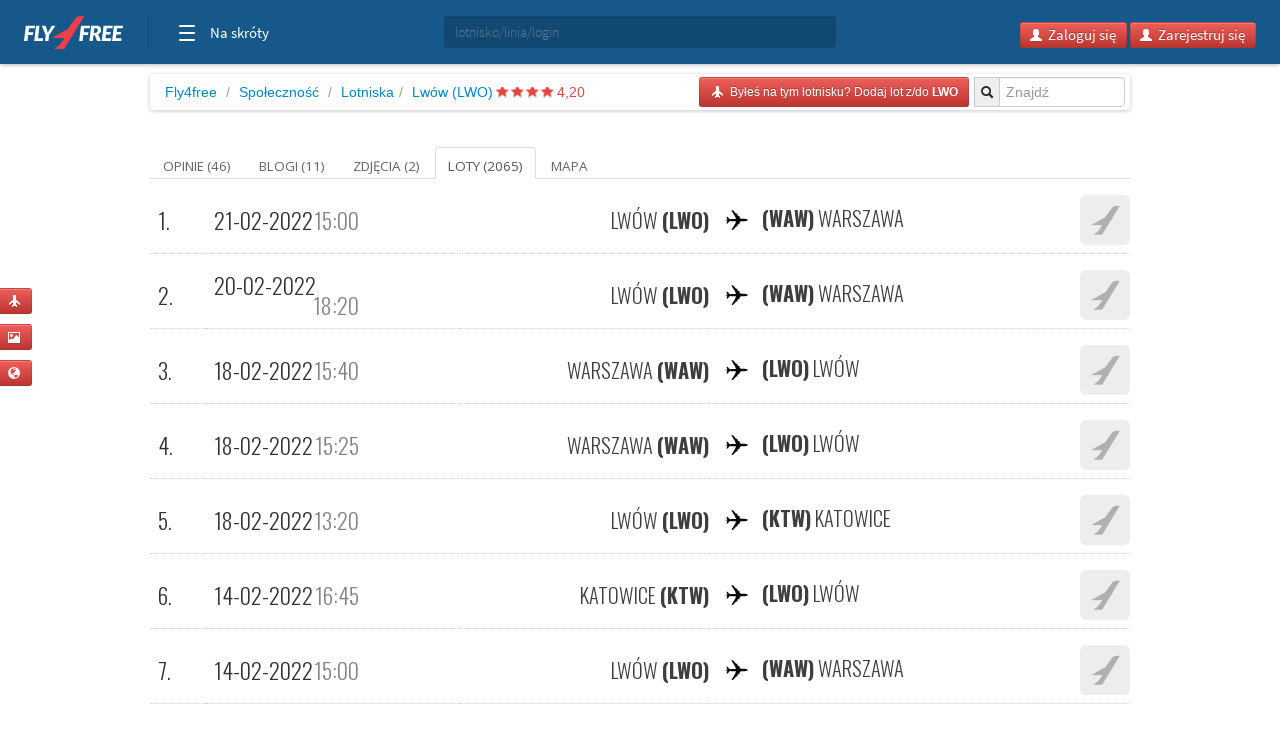

--- FILE ---
content_type: text/html; charset=utf-8
request_url: https://chimek12.fly4free.pl/lotnisko/LWO/lwow/loty/
body_size: 7079
content:
<!doctype html>
<html xmlns="http://www.w3.org/1999/xhtml" xmlns:fb="http://www.facebook.com/2008/fbml">
<head>
<meta charset="utf-8">
<title>


Lotnisko Lwów (LWO) - opinie, blogi, zdjęcia i loty


</title>
<meta name="viewport" content="width=device-width, initial-scale=1.0">
<meta http-equiv="X-UA-Compatible" content="ie=edge,chrome=1">
<meta name="description" content="Zobacz opinie, blogi i zdjęcia stworzone przez społeczność Fly4free" />
<link rel="shortcut icon" href="/static/favicon.ico">
<link rel="stylesheet" href="//fonts.googleapis.com/css?family=Open+Sans:300,400,600|Open+Sans+Condensed:300,700|Oswald:300,400,700|Roboto+Slab:300,400,700&subset=latin-ext">
<link rel="stylesheet" href="/static/style.min.css?8">
<link rel="stylesheet" href="/static/hf.css?1">
<link rel="stylesheet" href="/static/bootstrap/css/bootstrap.min.css">
<link rel="stylesheet" href="/static/lightbox/css/lightbox.min.css"/>
<link rel="stylesheet" href="/static/jquery-ui-1.10.2.custom.min.css?1">
<script defer data-domain="spolecznosc.fly4free.pl" src="https://pa.f4f.pl/js/script.outbound-links.js"></script>
<script src="/static/jquery-1.8.3.js"></script>
<script async="async" src="https://www.googletagservices.com/tag/js/gpt.js"></script>
<script>
  var googletag = googletag || {};
  googletag.cmd = googletag.cmd || [];
</script>

<script>
  googletag.cmd.push(function() {
    const mappingBetween = googletag.sizeMapping().addSize([750,200], [
      [750, 200],
      [750, 100]
    ]).addSize([730, 200], [
      [728, 90]
    ]).addSize([336, 200], [
      [336, 280],
      [300, 250]
    ]).addSize([301, 200], [
      [300, 250]
    ]).addSize([0, 0], []).build();

    googletag.defineSlot('/4762150/spolecznosc-top-750x200', [[728, 90], [980, 200], [750, 100], [750, 200]], 'div-gpt-ad-1528196190822-0').addService(googletag.pubads()).defineSizeMapping(mappingBetween).setCollapseEmptyDiv(true, true);
    googletag.pubads().enableSingleRequest();
    googletag.pubads().collapseEmptyDivs();
    googletag.enableServices();
  });
</script>

<script>function show_actions(id) {
    $('#actions-'+id).show();
}

function hide_actions(id) {
    $('#actions-'+id).hide();
}
</script>

<!-- InMobi Choice. Consent Manager Tag v3.0 (for TCF 2.2) -->
<script type="text/javascript" async=true>
(function() {
    var host = 'fly4free.pl';
    var element = document.createElement('script');
    var firstScript = document.getElementsByTagName('script')[0];
    var url = 'https://cmp.inmobi.com'
    .concat('/choice/', 'hvJAC8_jUW110', '/', host, '/choice.js?tag_version=V3');
    var uspTries = 0;
    var uspTriesLimit = 3;
    element.async = true;
    element.type = 'text/javascript';
    element.src = url;

    firstScript.parentNode.insertBefore(element, firstScript);

    function makeStub() {
    var TCF_LOCATOR_NAME = '__tcfapiLocator';
    var queue = [];
    var win = window;
    var cmpFrame;

    function addFrame() {
        var doc = win.document;
        var otherCMP = !!(win.frames[TCF_LOCATOR_NAME]);

        if (!otherCMP) {
        if (doc.body) {
            var iframe = doc.createElement('iframe');

            iframe.style.cssText = 'display:none';
            iframe.name = TCF_LOCATOR_NAME;
            doc.body.appendChild(iframe);
        } else {
            setTimeout(addFrame, 5);
        }
        }
        return !otherCMP;
    }

    function tcfAPIHandler() {
        var gdprApplies;
        var args = arguments;

        if (!args.length) {
        return queue;
        } else if (args[0] === 'setGdprApplies') {
        if (
            args.length > 3 &&
            args[2] === 2 &&
            typeof args[3] === 'boolean'
        ) {
            gdprApplies = args[3];
            if (typeof args[2] === 'function') {
            args[2]('set', true);
            }
        }
        } else if (args[0] === 'ping') {
        var retr = {
            gdprApplies: gdprApplies,
            cmpLoaded: false,
            cmpStatus: 'stub'
        };

        if (typeof args[2] === 'function') {
            args[2](retr);
        }
        } else {
        if(args[0] === 'init' && typeof args[3] === 'object') {
            args[3] = Object.assign(args[3], { tag_version: 'V3' });
        }
        queue.push(args);
        }
    }

    function postMessageEventHandler(event) {
        var msgIsString = typeof event.data === 'string';
        var json = {};

        try {
        if (msgIsString) {
            json = JSON.parse(event.data);
        } else {
            json = event.data;
        }
        } catch (ignore) {}

        var payload = json.__tcfapiCall;

        if (payload) {
        window.__tcfapi(
            payload.command,
            payload.version,
            function(retValue, success) {
            var returnMsg = {
                __tcfapiReturn: {
                returnValue: retValue,
                success: success,
                callId: payload.callId
                }
            };
            if (msgIsString) {
                returnMsg = JSON.stringify(returnMsg);
            }
            if (event && event.source && event.source.postMessage) {
                event.source.postMessage(returnMsg, '*');
            }
            },
            payload.parameter
        );
        }
    }

    while (win) {
        try {
        if (win.frames[TCF_LOCATOR_NAME]) {
            cmpFrame = win;
            break;
        }
        } catch (ignore) {}

        if (win === window.top) {
        break;
        }
        win = win.parent;
    }
    if (!cmpFrame) {
        addFrame();
        win.__tcfapi = tcfAPIHandler;
        win.addEventListener('message', postMessageEventHandler, false);
    }
    };

    makeStub();

    var uspStubFunction = function() {
    var arg = arguments;
    if (typeof window.__uspapi !== uspStubFunction) {
        setTimeout(function() {
        if (typeof window.__uspapi !== 'undefined') {
            window.__uspapi.apply(window.__uspapi, arg);
        }
        }, 500);
    }
    };

    var checkIfUspIsReady = function() {
    uspTries++;
    if (window.__uspapi === uspStubFunction && uspTries < uspTriesLimit) {
        console.warn('USP is not accessible');
    } else {
        clearInterval(uspInterval);
    }
    };

    if (typeof window.__uspapi === 'undefined') {
    window.__uspapi = uspStubFunction;
    var uspInterval = setInterval(checkIfUspIsReady, 6000);
    }
})();
</script>
<!-- End InMobi Choice. Consent Manager Tag v3.0 (for TCF 2.2) -->
</head>
<body>

<input type='hidden' name='csrfmiddlewaretoken' value='ztCxObMMsEKVk2CotCe3wghsb044RzIw' />

<div id="quick-buttons">
    <p><a href="/dodaj/lot/" title='Dodaj lot'>
    <button class="btn btn-danger btn-small" type="button">
        <i class="icon-plane icon-white"></i>
    </button>
</a>

 </p>
    <p><a href="/dodaj/zdjecia/" title='Dodaj zdjęcia'>
    <button class="btn btn-danger btn-small" type="button">
        <i class="icon-picture icon-white"></i>
    </button>
</a>

 </p>
    <p><a href="/napisz/bloga/" title='Napisz bloga o podróży'>
    <button class="btn btn-danger btn-small" type="button">
        <i class="icon-globe icon-white"></i>
    </button>
</a>

 </p>
</div>

<div id="fb-root"></div>

<div class="fly4free__header">
    <header>
        <div class="left">
            <div id="header-logo">
                <h1>
                    <a href="https://www.fly4free.pl/" target="_top" title="Fly4free.pl">Fly4free.pl</a>
                </h1>
            </div>
            <span class="separator"></span>
            <nav>
                <button class="hamburger hamburger--collapse" type="button">
                    <span class="hamburger-box">
                        <span class="hamburger-inner"></span>
                    </span>
                    <span class="cats">Na skróty</span>
                </button>
                <div class="navigation">
                    <div class="navigation__primary">
                        <div class="navigation__head">
                            <span class="star">Popularne</span>
                        </div>
                        <div class="navigation__content">
                            <ul>
                                <li>
                                    <a href="https://kayak.fly4free.pl/" target="_blank">
                                        <b>Szukaj lotów i noclegów</b>
                                    </a>
                                </li>
                                <li>
                                    <a href="https://www.fly4free.pl/forum/" target="_blank">Porozmawiaj na Forum</a>
                                </li>
                                <li>
                                    <a href="https://spolecznosc.fly4free.pl/" target="_blank">Relacje z podróży</a>
                                </li>
                                <li>
                                    <a href="https://www.fly4free.pl/tanie-loty/promocje/" target="_blank">Tylko promocje</a>
                                </li>
                                <li>
                                    <a href="https://www.fly4free.pl/o-nas/" target="_blank">O nas</a>
                                </li>
                                <li>
                                    <a href="https://www.fly4free.pl/kontakt/" target="_blank">Kontakt</a>
                                </li>
                            </ul>
                            <div class="clearfix"></div>
                        </div>
                    </div>
                    <div class="navigation__more">
                        <div class="navigation__head">Tu nas znajdziesz</div>
                        <div class="navigation__content">
                            <ul>
                                <li>
                                    <a href="https://fb.me/fly4free" target="_blank" rel="nofollow">Facebook</a>
                                </li>
                                <li>
                                    <a href="https://twitter.com/fly4freepl" target="_blank" rel="nofollow">X (Twitter)</a>
                                </li>
                                <li>
                                    <a href="https://www.instagram.com/fly4free.pl/" target="_blank" rel="nofollow">Instagram</a>
                                </li>
                                <li>
                                    <a href="https://apps.apple.com/pl/app/fly4free-pl-tanie-loty/id633946569?l=pl" target="_blank" rel="nofollow">Aplikacja na iOS</a>
                                </li>
                                <li>
                                    <a href="https://play.google.com/store/apps/details?id=pl.f4f.lite" target="_blank" rel="nofollow">Aplikacja na Androida</a>
                                </li>
                                <li>
                                    <a href="https://www.fly4free.pl/feed/" target="_blank">Wpisy (RSS)</a>
                                </li>
                            </ul>
                        </div>
                    </div>
                </div>
            </nav>
        </div>
        <div id="header-search">
            <div class="input-prepend" style="width: 100%;">
                <input type="submit" style="display: none">
                <input id="goto-airport-airline-flyer" class="span2 btn-bread2" type="text" value="" placeholder="lotnisko/linia/login" style="height: 32px !important">
            </div>
        </div>
        <div class="right">
            <div id="header-login">
                <div class="pull-right" id="user-not-logged" style="display: none;">
                    <button class="btn btn-danger btn-small" id="btn-user-log"><i class="icon-user icon-white"></i> Zaloguj się</button>
                    <button class="btn btn-danger btn-small" id="btn-user-reg"><i class="icon-user icon-white"></i> Zarejestruj się</button>
                </div>

                <div class="btn-group pull-right" id="user-is-logged" style="display: none; margin-top: -3px;">
                    <button class="btn btn-danger" id="user-address"></button>
                    <button data-toggle="dropdown" class="btn btn-danger dropdown-toggle" style="margin-left: -3px;"><span class="caret" style="position: relative; top: -2px; border-top: 4px solid #fff; border-left: 4px solid transparent; border-right: 4px solid transparent; border-bottom: 0 solid #fff;"></span></button>
                    <ul class="dropdown-menu">
                        <li><a href="/moje/loty/">Moje loty</a></li>
                        <li><a href="/dodaj/lot/">Dodaj lot</a></li>
                        <li><a href="/napisz/bloga/">Napisz bloga</a></li>
                        <li><a href="/dodaj/zdjecia/">Dodaj zdjęcia</a></li>
                        <li><a href="https://www.fly4free.pl/forum/ucp.php?i=pm&folder=inbox" target="_blank">Wiadomości</a></li>
                        <li><a href="/edycja/konta/">Edycja konta</a></li>
                        <li id="logout"><a href="#">Wyloguj</a></li>
                    </ul>
                </div>
                <a id="user-new-msgs" href='https://www.fly4free.pl/forum/ucp.php?i=pm&folder=inbox' target='_blank' class="badge badge-info pull-right"></a>
            </div>
        </div>
    </header>
</div>


    <div style="text-align:center;margin:20px auto -80px 0" id="dbb-ad">
        <!-- /4762150/spolecznosc-top-750x200 -->
        <div id='div-gpt-ad-1528196190822-0'>
            <script>
                googletag.cmd.push(function () {
                    googletag.display('div-gpt-ad-1528196190822-0');
                });
            </script>
        </div>
    </div>


<div class="wrap">
    
<div class="main">
    <div>
        <ul class="breadcrumb">
            <li><a href="http://www.fly4free.pl/">Fly4free</a> <span class="divider">/</span></li>
<li><a href="http://spolecznosc.fly4free.pl/">Społeczność</a> <span class="divider">/</span></li>

            <li><a href="/lotniska/">Lotniska</a><span
                    class="divider">/</span></li>
            <li><a href="/lotnisko/LWO/lwow/">Lwów (LWO)</a>
                
                        <span class="stars">
                            
                            <span class="star star-red"></span>
                            
                            <span class="star star-red"></span>
                            
                            <span class="star star-red"></span>
                            
                            <span class="star star-red"></span>
                            
                        </span>
                <span class="rating-number red">4,20</span>
                
            </li>
            <div class="input-prepend pull-right">
  <input type="submit" style="display: none"/>
  <span class="add-on btn-bread2"><i class="icon-search"></i></span>
  <input id="goto-airport" class="span2 btn-bread2" type="text" value="" placeholder="Znajdź">
</div>



            

            

            

            
            <a href="/dodaj/lot/?Airport=LWO">
    <button class="btn btn-danger btn-small pull-right btn-bread-last" type="button">
        <i class="icon-plane icon-white"></i>&nbsp;
        
            Byłeś na tym lotnisku? Dodaj lot z/do
        
        <strong>LWO</strong>
    </button>
</a>


            

        </ul>
    </div>

    

    <div class="tabs-list">
        <ul class="nav nav-tabs">
            <li
            >
            <a href="/lotnisko/LWO/lwow/">
                Opinie (46)
            </a>
            </li>
            
            <li
            >
            <a href="/lotnisko/LWO/lwow//blogi">
                Blogi (11)
            </a>
            </li>
            
            <li
            >
            <a href="/lotnisko/LWO/lwow//zdjecia">
                Zdjęcia (2)
            </a>
            </li>
            
            <li
             class="active">
            <a href="/lotnisko/LWO/lwow//loty">
                Loty (2065)
            </a>
            </li>
            
            <li
            >
            <a href="/lotnisko/LWO/lwow//mapa">
                Mapa 
            </a>
            </li>
            
        </ul>
    </div>

    
    <div class="comments" id="lista">
        <div class="comments-list">
            
        </div>
    </div>
    


    

    

    <div class="tabs-container">
        <table class="table oswald oswald-font">
            <tbody>
            
            <tr
            >
            <td class="col-lp">1.</td>
            
<td>
    <div class="date-route">
    
        <span class="pull-left">21-02-2022</span>
        <span class="grey pull-right">15:00</span>
    
    </div>
</td>


            
<td style='text-align: right'>
    <a href="/lotnisko/LWO/lwow/">
    <span class="fbox-port oswald-font">Lwów <strong>(LWO)</strong></span>
    </a>
</td>
<td style='margin-left: 0px'>
    <span class="fbox-plane-icon"></span>
    <a href="/lotnisko/WAW/warszawa/">
    <span class="fbox-port oswald-font"> <strong>(WAW)</strong> Warszawa</span>
    </a>
</td>


            </td>
            <td>
                <a href='http://kristopulos21.fly4free.pl' class="pull-right" style='text-decoration:none'
                   title='kristopulos21'>
                    

    <img width='50' height='50' title='Ten użytkownik nie pokazuje lotów publicznie' alt='' src='//www.fly4free.pl/s/default-avatar.png' class='img-rounded' style="width:50px;"/>



                </a>

            </td>
            </tr>
            
            <tr
            >
            <td class="col-lp">2.</td>
            
<td>
    <div class="date-route">
    
        <span class="pull-left">20-02-2022</span>
        <span class="grey pull-right">18:20</span>
    
    </div>
</td>


            
<td style='text-align: right'>
    <a href="/lotnisko/LWO/lwow/">
    <span class="fbox-port oswald-font">Lwów <strong>(LWO)</strong></span>
    </a>
</td>
<td style='margin-left: 0px'>
    <span class="fbox-plane-icon"></span>
    <a href="/lotnisko/WAW/warszawa/">
    <span class="fbox-port oswald-font"> <strong>(WAW)</strong> Warszawa</span>
    </a>
</td>


            </td>
            <td>
                <a href='http://ultragreen.fly4free.pl' class="pull-right" style='text-decoration:none'
                   title='ultragreen'>
                    

    <img width='50' height='50' title='ultragreen' alt='' src='//www.fly4free.pl/s/default-avatar.png' class='img-rounded' style="width:50px;"/>



                </a>

            </td>
            </tr>
            
            <tr
            >
            <td class="col-lp">3.</td>
            
<td>
    <div class="date-route">
    
        <span class="pull-left">18-02-2022</span>
        <span class="grey pull-right">15:40</span>
    
    </div>
</td>


            
<td style='text-align: right'>
    <a href="/lotnisko/WAW/warszawa/">
    <span class="fbox-port oswald-font">Warszawa <strong>(WAW)</strong></span>
    </a>
</td>
<td style='margin-left: 0px'>
    <span class="fbox-plane-icon"></span>
    <a href="/lotnisko/LWO/lwow/">
    <span class="fbox-port oswald-font"> <strong>(LWO)</strong> Lwów</span>
    </a>
</td>


            </td>
            <td>
                <a href='http://kristopulos21.fly4free.pl' class="pull-right" style='text-decoration:none'
                   title='kristopulos21'>
                    

    <img width='50' height='50' title='Ten użytkownik nie pokazuje lotów publicznie' alt='' src='//www.fly4free.pl/s/default-avatar.png' class='img-rounded' style="width:50px;"/>



                </a>

            </td>
            </tr>
            
            <tr
            >
            <td class="col-lp">4.</td>
            
<td>
    <div class="date-route">
    
        <span class="pull-left">18-02-2022</span>
        <span class="grey pull-right">15:25</span>
    
    </div>
</td>


            
<td style='text-align: right'>
    <a href="/lotnisko/WAW/warszawa/">
    <span class="fbox-port oswald-font">Warszawa <strong>(WAW)</strong></span>
    </a>
</td>
<td style='margin-left: 0px'>
    <span class="fbox-plane-icon"></span>
    <a href="/lotnisko/LWO/lwow/">
    <span class="fbox-port oswald-font"> <strong>(LWO)</strong> Lwów</span>
    </a>
</td>


            </td>
            <td>
                <a href='http://ultragreen.fly4free.pl' class="pull-right" style='text-decoration:none'
                   title='ultragreen'>
                    

    <img width='50' height='50' title='ultragreen' alt='' src='//www.fly4free.pl/s/default-avatar.png' class='img-rounded' style="width:50px;"/>



                </a>

            </td>
            </tr>
            
            <tr
            >
            <td class="col-lp">5.</td>
            
<td>
    <div class="date-route">
    
        <span class="pull-left">18-02-2022</span>
        <span class="grey pull-right">13:20</span>
    
    </div>
</td>


            
<td style='text-align: right'>
    <a href="/lotnisko/LWO/lwow/">
    <span class="fbox-port oswald-font">Lwów <strong>(LWO)</strong></span>
    </a>
</td>
<td style='margin-left: 0px'>
    <span class="fbox-plane-icon"></span>
    <a href="/lotnisko/KTW/katowice/">
    <span class="fbox-port oswald-font"> <strong>(KTW)</strong> Katowice</span>
    </a>
</td>


            </td>
            <td>
                <a href='http://krystian-00.fly4free.pl' class="pull-right" style='text-decoration:none'
                   title='Krystian_00'>
                    

    <img width='50' height='50' title='Krystian_00' alt='' src='//www.fly4free.pl/s/default-avatar.png' class='img-rounded' style="width:50px;"/>



                </a>

            </td>
            </tr>
            
            <tr
            >
            <td class="col-lp">6.</td>
            
<td>
    <div class="date-route">
    
        <span class="pull-left">14-02-2022</span>
        <span class="grey pull-right">16:45</span>
    
    </div>
</td>


            
<td style='text-align: right'>
    <a href="/lotnisko/KTW/katowice/">
    <span class="fbox-port oswald-font">Katowice <strong>(KTW)</strong></span>
    </a>
</td>
<td style='margin-left: 0px'>
    <span class="fbox-plane-icon"></span>
    <a href="/lotnisko/LWO/lwow/">
    <span class="fbox-port oswald-font"> <strong>(LWO)</strong> Lwów</span>
    </a>
</td>


            </td>
            <td>
                <a href='http://krystian-00.fly4free.pl' class="pull-right" style='text-decoration:none'
                   title='Krystian_00'>
                    

    <img width='50' height='50' title='Krystian_00' alt='' src='//www.fly4free.pl/s/default-avatar.png' class='img-rounded' style="width:50px;"/>



                </a>

            </td>
            </tr>
            
            <tr
            >
            <td class="col-lp">7.</td>
            
<td>
    <div class="date-route">
    
        <span class="pull-left">14-02-2022</span>
        <span class="grey pull-right">15:00</span>
    
    </div>
</td>


            
<td style='text-align: right'>
    <a href="/lotnisko/LWO/lwow/">
    <span class="fbox-port oswald-font">Lwów <strong>(LWO)</strong></span>
    </a>
</td>
<td style='margin-left: 0px'>
    <span class="fbox-plane-icon"></span>
    <a href="/lotnisko/WAW/warszawa/">
    <span class="fbox-port oswald-font"> <strong>(WAW)</strong> Warszawa</span>
    </a>
</td>


            </td>
            <td>
                <a href='http://yaromira.fly4free.pl' class="pull-right" style='text-decoration:none'
                   title='yaromira'>
                    

    <img width='50' height='50' title='yaromira' alt='' src='//www.fly4free.pl/s/default-avatar.png' class='img-rounded' style="width:50px;"/>



                </a>

            </td>
            </tr>
            
            <tr
            >
            <td class="col-lp">8.</td>
            
<td>
    <div class="date-route">
    
        <span class="pull-left">13-02-2022</span>
        <span class="grey pull-right">18:20</span>
    
    </div>
</td>


            
<td style='text-align: right'>
    <a href="/lotnisko/LWO/lwow/">
    <span class="fbox-port oswald-font">Lwów <strong>(LWO)</strong></span>
    </a>
</td>
<td style='margin-left: 0px'>
    <span class="fbox-plane-icon"></span>
    <a href="/lotnisko/WAW/warszawa/">
    <span class="fbox-port oswald-font"> <strong>(WAW)</strong> Warszawa</span>
    </a>
</td>


            </td>
            <td>
                <a href='http://ultragreen.fly4free.pl' class="pull-right" style='text-decoration:none'
                   title='ultragreen'>
                    

    <img width='50' height='50' title='ultragreen' alt='' src='//www.fly4free.pl/s/default-avatar.png' class='img-rounded' style="width:50px;"/>



                </a>

            </td>
            </tr>
            
            <tr
            >
            <td class="col-lp">9.</td>
            
<td>
    <div class="date-route">
    
        <span class="pull-left">13-02-2022</span>
        <span class="grey pull-right">10:50</span>
    
    </div>
</td>


            
<td style='text-align: right'>
    <a href="/lotnisko/LWO/lwow/">
    <span class="fbox-port oswald-font">Lwów <strong>(LWO)</strong></span>
    </a>
</td>
<td style='margin-left: 0px'>
    <span class="fbox-plane-icon"></span>
    <a href="/lotnisko/POZ/poznan/">
    <span class="fbox-port oswald-font"> <strong>(POZ)</strong> Poznań</span>
    </a>
</td>


            </td>
            <td>
                <a href='http://horacy19.fly4free.pl' class="pull-right" style='text-decoration:none'
                   title='horacy19'>
                    

    <img width='50' height='50' title='Ten użytkownik nie pokazuje lotów publicznie' alt='' src='//www.fly4free.pl/s/default-avatar.png' class='img-rounded' style="width:50px;"/>



                </a>

            </td>
            </tr>
            
            <tr
            >
            <td class="col-lp">10.</td>
            
<td>
    <div class="date-route">
    
        <span class="pull-left">12-02-2022</span>
        <span class="grey pull-right">11:30</span>
    
    </div>
</td>


            
<td style='text-align: right'>
    <a href="/lotnisko/WAW/warszawa/">
    <span class="fbox-port oswald-font">Warszawa <strong>(WAW)</strong></span>
    </a>
</td>
<td style='margin-left: 0px'>
    <span class="fbox-plane-icon"></span>
    <a href="/lotnisko/LWO/lwow/">
    <span class="fbox-port oswald-font"> <strong>(LWO)</strong> Lwów</span>
    </a>
</td>


            </td>
            <td>
                <a href='http://ultragreen.fly4free.pl' class="pull-right" style='text-decoration:none'
                   title='ultragreen'>
                    

    <img width='50' height='50' title='ultragreen' alt='' src='//www.fly4free.pl/s/default-avatar.png' class='img-rounded' style="width:50px;"/>



                </a>

            </td>
            </tr>
            
            <tr
            >
            <td class="col-lp">11.</td>
            
<td>
    <div class="date-route">
    
        <span class="pull-left">12-02-2022</span>
        <span class="grey pull-right">7:20</span>
    
    </div>
</td>


            
<td style='text-align: right'>
    <a href="/lotnisko/KRK/krakow/">
    <span class="fbox-port oswald-font">Kraków <strong>(KRK)</strong></span>
    </a>
</td>
<td style='margin-left: 0px'>
    <span class="fbox-plane-icon"></span>
    <a href="/lotnisko/LWO/lwow/">
    <span class="fbox-port oswald-font"> <strong>(LWO)</strong> Lwów</span>
    </a>
</td>


            </td>
            <td>
                <a href='http://horacy19.fly4free.pl' class="pull-right" style='text-decoration:none'
                   title='horacy19'>
                    

    <img width='50' height='50' title='Ten użytkownik nie pokazuje lotów publicznie' alt='' src='//www.fly4free.pl/s/default-avatar.png' class='img-rounded' style="width:50px;"/>



                </a>

            </td>
            </tr>
            
            <tr
            >
            <td class="col-lp">12.</td>
            
<td>
    <div class="date-route">
    
        <span class="pull-left">11-02-2022</span>
        <span class="grey pull-right">15:40</span>
    
    </div>
</td>


            
<td style='text-align: right'>
    <a href="/lotnisko/WAW/warszawa/">
    <span class="fbox-port oswald-font">Warszawa <strong>(WAW)</strong></span>
    </a>
</td>
<td style='margin-left: 0px'>
    <span class="fbox-plane-icon"></span>
    <a href="/lotnisko/LWO/lwow/">
    <span class="fbox-port oswald-font"> <strong>(LWO)</strong> Lwów</span>
    </a>
</td>


            </td>
            <td>
                <a href='http://yaromira.fly4free.pl' class="pull-right" style='text-decoration:none'
                   title='yaromira'>
                    

    <img width='50' height='50' title='yaromira' alt='' src='//www.fly4free.pl/s/default-avatar.png' class='img-rounded' style="width:50px;"/>



                </a>

            </td>
            </tr>
            
            <tr
            >
            <td class="col-lp">13.</td>
            
<td>
    <div class="date-route">
    
        <span class="pull-left">06-02-2022</span>
        <span class="grey pull-right">18:20</span>
    
    </div>
</td>


            
<td style='text-align: right'>
    <a href="/lotnisko/LWO/lwow/">
    <span class="fbox-port oswald-font">Lwów <strong>(LWO)</strong></span>
    </a>
</td>
<td style='margin-left: 0px'>
    <span class="fbox-plane-icon"></span>
    <a href="/lotnisko/WAW/warszawa/">
    <span class="fbox-port oswald-font"> <strong>(WAW)</strong> Warszawa</span>
    </a>
</td>


            </td>
            <td>
                <a href='http://pawel-maciej.fly4free.pl' class="pull-right" style='text-decoration:none'
                   title='Pawel Maciej'>
                    

    <img width='50' height='50' title='Pawel Maciej' alt='' src='https://graph.facebook.com/1292972641201939/picture?width=50&height=50' class='img-rounded' style="width:50px;"/>



                </a>

            </td>
            </tr>
            
            <tr
            >
            <td class="col-lp">14.</td>
            
<td>
    <div class="date-route">
    
        <span class="pull-left">06-02-2022</span>
        <span class="grey pull-right">18:20</span>
    
    </div>
</td>


            
<td style='text-align: right'>
    <a href="/lotnisko/LWO/lwow/">
    <span class="fbox-port oswald-font">Lwów <strong>(LWO)</strong></span>
    </a>
</td>
<td style='margin-left: 0px'>
    <span class="fbox-plane-icon"></span>
    <a href="/lotnisko/WAW/warszawa/">
    <span class="fbox-port oswald-font"> <strong>(WAW)</strong> Warszawa</span>
    </a>
</td>


            </td>
            <td>
                <a href='http://stavros.fly4free.pl' class="pull-right" style='text-decoration:none'
                   title='Stavros'>
                    

    <img width='50' height='50' title='Stavros' alt='' src='//www.fly4free.pl/s/default-avatar.png' class='img-rounded' style="width:50px;"/>



                </a>

            </td>
            </tr>
            
            <tr
            >
            <td class="col-lp">15.</td>
            
<td>
    <div class="date-route">
    
        <span class="pull-left">06-02-2022</span>
        <span class="grey pull-right">14:20</span>
    
    </div>
</td>


            
<td style='text-align: right'>
    <a href="/lotnisko/SAW/stambul/">
    <span class="fbox-port oswald-font">Stambuł <strong>(SAW)</strong></span>
    </a>
</td>
<td style='margin-left: 0px'>
    <span class="fbox-plane-icon"></span>
    <a href="/lotnisko/LWO/lwow/">
    <span class="fbox-port oswald-font"> <strong>(LWO)</strong> Lwów</span>
    </a>
</td>


            </td>
            <td>
                <a href='http://stavros.fly4free.pl' class="pull-right" style='text-decoration:none'
                   title='Stavros'>
                    

    <img width='50' height='50' title='Stavros' alt='' src='//www.fly4free.pl/s/default-avatar.png' class='img-rounded' style="width:50px;"/>



                </a>

            </td>
            </tr>
            
            <tr
            >
            <td class="col-lp">16.</td>
            
<td>
    <div class="date-route">
    
        <span class="pull-left">06-02-2022</span>
        <span class="grey pull-right">14:20</span>
    
    </div>
</td>


            
<td style='text-align: right'>
    <a href="/lotnisko/SAW/stambul/">
    <span class="fbox-port oswald-font">Stambuł <strong>(SAW)</strong></span>
    </a>
</td>
<td style='margin-left: 0px'>
    <span class="fbox-plane-icon"></span>
    <a href="/lotnisko/LWO/lwow/">
    <span class="fbox-port oswald-font"> <strong>(LWO)</strong> Lwów</span>
    </a>
</td>


            </td>
            <td>
                <a href='http://pawel-maciej.fly4free.pl' class="pull-right" style='text-decoration:none'
                   title='Pawel Maciej'>
                    

    <img width='50' height='50' title='Pawel Maciej' alt='' src='https://graph.facebook.com/1292972641201939/picture?width=50&height=50' class='img-rounded' style="width:50px;"/>



                </a>

            </td>
            </tr>
            
            <tr
            >
            <td class="col-lp">17.</td>
            
<td>
    <div class="date-route">
    
        <span class="pull-left">26-01-2022</span>
        
    
    </div>
</td>


            
<td style='text-align: right'>
    <a href="/lotnisko/LWO/lwow/">
    <span class="fbox-port oswald-font">Lwów <strong>(LWO)</strong></span>
    </a>
</td>
<td style='margin-left: 0px'>
    <span class="fbox-plane-icon"></span>
    <a href="/lotnisko/WAW/warszawa/">
    <span class="fbox-port oswald-font"> <strong>(WAW)</strong> Warszawa</span>
    </a>
</td>


            </td>
            <td>
                <a href='http://taras-melnyk.fly4free.pl' class="pull-right" style='text-decoration:none'
                   title='Taras Melnyk'>
                    

    <img width='50' height='50' title='Ten użytkownik nie pokazuje lotów publicznie' alt='' src='//www.fly4free.pl/s/default-avatar.png' class='img-rounded' style="width:50px;"/>



                </a>

            </td>
            </tr>
            
            <tr
            >
            <td class="col-lp">18.</td>
            
<td>
    <div class="date-route">
    
        <span class="pull-left">23-01-2022</span>
        <span class="grey pull-right">10:50</span>
    
    </div>
</td>


            
<td style='text-align: right'>
    <a href="/lotnisko/LWO/lwow/">
    <span class="fbox-port oswald-font">Lwów <strong>(LWO)</strong></span>
    </a>
</td>
<td style='margin-left: 0px'>
    <span class="fbox-plane-icon"></span>
    <a href="/lotnisko/POZ/poznan/">
    <span class="fbox-port oswald-font"> <strong>(POZ)</strong> Poznań</span>
    </a>
</td>


            </td>
            <td>
                <a href='http://kuba0999.fly4free.pl' class="pull-right" style='text-decoration:none'
                   title='kuba0999'>
                    

    <img width='50' height='50' title='Ten użytkownik nie pokazuje lotów publicznie' alt='' src='//www.fly4free.pl/s/default-avatar.png' class='img-rounded' style="width:50px;"/>



                </a>

            </td>
            </tr>
            
            <tr
            >
            <td class="col-lp">19.</td>
            
<td>
    <div class="date-route">
    
        <span class="pull-left">21-01-2022</span>
        <span class="grey pull-right">14:35</span>
    
    </div>
</td>


            
<td style='text-align: right'>
    <a href="/lotnisko/POZ/poznan/">
    <span class="fbox-port oswald-font">Poznań <strong>(POZ)</strong></span>
    </a>
</td>
<td style='margin-left: 0px'>
    <span class="fbox-plane-icon"></span>
    <a href="/lotnisko/LWO/lwow/">
    <span class="fbox-port oswald-font"> <strong>(LWO)</strong> Lwów</span>
    </a>
</td>


            </td>
            <td>
                <a href='http://kuba0999.fly4free.pl' class="pull-right" style='text-decoration:none'
                   title='kuba0999'>
                    

    <img width='50' height='50' title='Ten użytkownik nie pokazuje lotów publicznie' alt='' src='//www.fly4free.pl/s/default-avatar.png' class='img-rounded' style="width:50px;"/>



                </a>

            </td>
            </tr>
            
            <tr
            >
            <td class="col-lp">20.</td>
            
<td>
    <div class="date-route">
    
        <span class="pull-left">17-01-2022</span>
        <span class="grey pull-right">14:00</span>
    
    </div>
</td>


            
<td style='text-align: right'>
    <a href="/lotnisko/LWO/lwow/">
    <span class="fbox-port oswald-font">Lwów <strong>(LWO)</strong></span>
    </a>
</td>
<td style='margin-left: 0px'>
    <span class="fbox-plane-icon"></span>
    <a href="/lotnisko/WMI/warszawa/">
    <span class="fbox-port oswald-font"> <strong>(WMI)</strong> Warszawa</span>
    </a>
</td>


            </td>
            <td>
                <a href='http://tomo14.fly4free.pl' class="pull-right" style='text-decoration:none'
                   title='Tomo14'>
                    

    <img width='50' height='50' title='Tomo14' alt='' src='//www.fly4free.pl/forum/download/file.php?avatar=25276_1425396521.jpg' class='img-rounded' style="width:50px;"/>



                </a>

            </td>
            </tr>
            
            </tbody>
        </table>
    </div>
    <!-- tabs container -->
    

    

    

    <div class="pagination">

<ul>
    
        <li><a href="">Strona 1 z 104</a></li>
    
        <li><a href="?page=2">&raquo;</a></li>
    
</ul>

</div>

</div>

    
</div><!-- wrap -->

<div class="fly4free__footer">
	<footer>
		<div class="container">
			<div class="row">
				<div class="col-xs-12 text-center">
					<img src="https://www.fly4free.pl/wczasy/resources/images/logo-fly4free.svg" title="Fly4free" class="logo" alt="img-responsive"> </div>
			</div>
		</div>
		<div class="links">
			<div class="left">
				<ul>
					<li class="marker">
						<a href="https://www.fly4free.pl/">Fly4free.pl</a>
					</li>
				</ul>
			</div>
			<div class="right">
				<ul>
					<li class="facebook">
						<a href="https://fb.me/fly4free" target="_blank" rel="nofollow">Facebook</a>
					</li>
					<li class="twitter">
						<a href="https://twitter.com/fly4freepl" target="_blank" rel="nofollow">Twitter</a>
					</li>
				</ul>
			</div>
			<div class="clearfix"></div>
		</div>
		<div class="bottom">
			<div class="left">
				<ul>
					<li>
						<a href="https://www.fly4free.pl/feed/" target="_blank">Wpisy (RSS)</a>
					</li>
					<li>
						<a href="https://www.fly4free.pl/regulamin-fly4free/" target="_blank">Regulamin</a>
					</li>
					<li>
						<a href="https://www.fly4free.pl/kodeks-dobrych-praktyk/" target="_blank">Kodeks dobrych praktyk</a>
					</li>
				</ul>
			</div>
			<div class="right">
				<div class="disclaimer"> Wszelkie prawa zastrzeżone &copy; 2025
					<br>
				</div>
			</div>
			<div class="clearfix"></div>
		</div>
	</footer>
</div>
<!-- Google tag (gtag.js) -->
<script async src="https://www.googletagmanager.com/gtag/js?id=G-4L0ZQ7F3JJ"></script>
<script>
  window.dataLayer = window.dataLayer || [];
  function gtag(){dataLayer.push(arguments);}
  gtag('js', new Date());

  gtag('config', 'G-4L0ZQ7F3JJ');
</script>

<script>
 var gfkSstConf = {
   "url": "config.sensic.net/pl1-sst-w.js",
   "media" : "fly4freePL",
   "content" : "www"
 };
 (function (w, d, c, s, id) {
    if (d.getElementById(id)) {return;}
    w[id] = w[id] || function () {
        if ("undefined" == typeof gfkSstApi) {w[id].queue.push(arguments[0]);
        } else {gfkSstApi.impression(arguments[0]);}
    };
    w[id].queue = w[id].queue || [];
    var tag = d.createElement(s); var el = d.getElementsByTagName(s)[0];
    tag.id = id; tag.async = true; tag.src = '//' + c.url;
    el.parentNode.insertBefore(tag, el);
})(window, document, gfkSstConf, 'script', 'gfkSst');
</script>

<script src="/static/jquery-ui-1.10.2.custom.min.js?2"></script>
<script src="/static/bootstrap/js/bootstrap.min.js?2"></script>
<script src="/static/bootstrap/js/bootstrap-carousel.min.js?2"></script>
<script src="/static/lightbox/js/lightbox.min.js?2"></script>
<script src="/static/s.min.js?8"></script>







<script>
    $(document).ready(function() {
        $('#goto-airport-airline-flyer').autocomplete({
    source: "/autocomplete/portlineflyer/",
    delay: 300,
    minLength: 2,
    select: function( event, ui ) {
        
            if (ui.item) {
                var symbol=ui.item.value;
                if (ui.item.value.indexOf('(') > 0 && ui.item.value.indexOf(')') > 0) {
                    symbol=ui.item.value.split('(')[1].replace(')','').replace('/', '-');
                }
                 document.location="/"+ui.item.t+"/"+symbol+"/";
            }
        
    }
}).data( "ui-autocomplete" )._renderItem = function( ul, item ) {
  return $( "<li style='font-size: 13px; padding: 2px; background-color: #FFF8C6'>" )
    .append( "<a>" + item.label.replace(/#@/g, '<strong>').replace(/@#/g, '</strong>') + "</a>" )
    .appendTo( ul );
};


        
        



$('#goto-airport').autocomplete({
    source: "/autocomplete/airport/",
    delay: 300,
    minLength: 2,
    select: function( event, ui ) {
        
            if (ui.item) {
                var symbol=ui.item.value;
                if (ui.item.value.indexOf('(') > 0 && ui.item.value.indexOf(')') > 0) {
                    symbol=ui.item.value.split('(')[1].replace(')','').replace('/', '-');
                }
                document.location="/lotnisko/"+symbol+"/";+"/loty";
            }
        
    }
}).data( "ui-autocomplete" )._renderItem = function( ul, item ) {
  return $( "<li style='font-size: 13px; padding: 2px; background-color: #FFF8C6'>" )
    .append( "<a>" + item.label.replace(/#@/g, '<strong>').replace(/@#/g, '</strong>') + "</a>" )
    .appendTo( ul );
};




        
    });
</script>

<script>
var F4F = new function() {
    var self = this;

    this.init = function() {
        self.header.init();
    };

    this.header = new function() {
        var _self = this;

        this.init = function() {
            _self.hamburger();
            _self.search();
        };

        this.hamburger = function() {
            var hamburger = document.querySelector('header nav .hamburger');
            var navigation = document.querySelector('header .navigation');

            hamburger.onclick = function(evt) {
                hamburger.classList.toggle('is-active');
                navigation.classList.toggle('is-active');
            };
        };
    };
};

F4F.init();
</script>

<script>(function(){function c(){var b=a.contentDocument||a.contentWindow.document;if(b){var d=b.createElement('script');d.innerHTML="window.__CF$cv$params={r:'9c28287a8f682308',t:'MTc2OTE4MDM5OQ=='};var a=document.createElement('script');a.src='/cdn-cgi/challenge-platform/scripts/jsd/main.js';document.getElementsByTagName('head')[0].appendChild(a);";b.getElementsByTagName('head')[0].appendChild(d)}}if(document.body){var a=document.createElement('iframe');a.height=1;a.width=1;a.style.position='absolute';a.style.top=0;a.style.left=0;a.style.border='none';a.style.visibility='hidden';document.body.appendChild(a);if('loading'!==document.readyState)c();else if(window.addEventListener)document.addEventListener('DOMContentLoaded',c);else{var e=document.onreadystatechange||function(){};document.onreadystatechange=function(b){e(b);'loading'!==document.readyState&&(document.onreadystatechange=e,c())}}}})();</script><script defer src="https://static.cloudflareinsights.com/beacon.min.js/vcd15cbe7772f49c399c6a5babf22c1241717689176015" integrity="sha512-ZpsOmlRQV6y907TI0dKBHq9Md29nnaEIPlkf84rnaERnq6zvWvPUqr2ft8M1aS28oN72PdrCzSjY4U6VaAw1EQ==" data-cf-beacon='{"version":"2024.11.0","token":"e7f6cf27c5ce475685b07128146e4cac","server_timing":{"name":{"cfCacheStatus":true,"cfEdge":true,"cfExtPri":true,"cfL4":true,"cfOrigin":true,"cfSpeedBrain":true},"location_startswith":null}}' crossorigin="anonymous"></script>
</body>
</html>

--- FILE ---
content_type: text/html; charset=utf-8
request_url: https://www.google.com/recaptcha/api2/aframe
body_size: 268
content:
<!DOCTYPE HTML><html><head><meta http-equiv="content-type" content="text/html; charset=UTF-8"></head><body><script nonce="r-85C9Xqi_QvAbbsjJxPwQ">/** Anti-fraud and anti-abuse applications only. See google.com/recaptcha */ try{var clients={'sodar':'https://pagead2.googlesyndication.com/pagead/sodar?'};window.addEventListener("message",function(a){try{if(a.source===window.parent){var b=JSON.parse(a.data);var c=clients[b['id']];if(c){var d=document.createElement('img');d.src=c+b['params']+'&rc='+(localStorage.getItem("rc::a")?sessionStorage.getItem("rc::b"):"");window.document.body.appendChild(d);sessionStorage.setItem("rc::e",parseInt(sessionStorage.getItem("rc::e")||0)+1);localStorage.setItem("rc::h",'1769180403678');}}}catch(b){}});window.parent.postMessage("_grecaptcha_ready", "*");}catch(b){}</script></body></html>